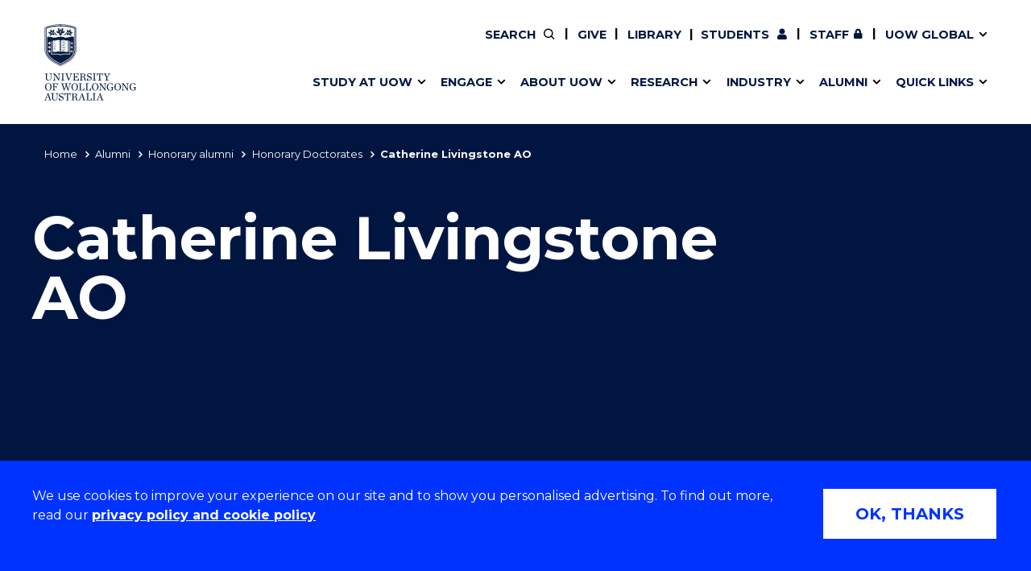

--- FILE ---
content_type: text/css
request_url: https://tags.srv.stackadapt.com/sa.css
body_size: -11
content:
:root {
    --sa-uid: '0-8574392c-5e04-543c-523e-ed0f080d16fe';
}